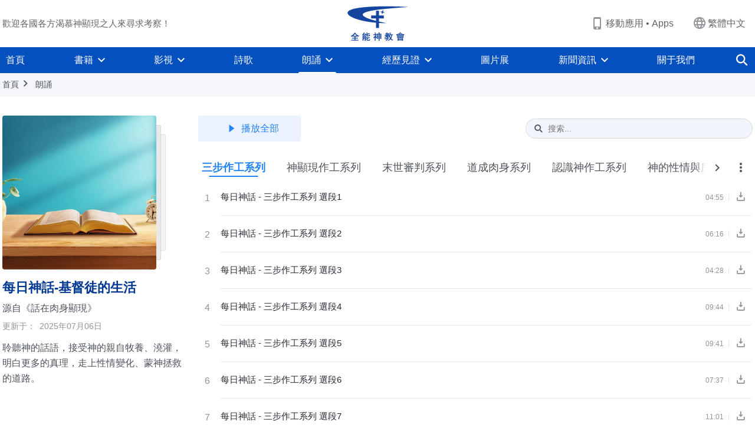

--- FILE ---
content_type: text/html; charset=UTF-8
request_url: https://www.godfootsteps.org/wp-admin/admin-ajax.php
body_size: 2556
content:
{"info":{"res_total":45,"res_offset":0,"page_no":1,"page_size":9999,"page_total":1},"data":[{"post_id":"58870","slug":"recital-daily-words-of-God-142","title":"每日神話 - 三步作工系列 選段1","date":"2020年01月21日","link":"https:\/\/www.godfootsteps.org\/recital-daily-words-of-God-142.html","audio":"https:\/\/static.kingdomsalvation.org\/zh_TW\/recital-daily-words-of-God\/recital-daily-words-of-God-142.m4a","duration":"04:55","download_link":"https:\/\/www.godfootsteps.org\/download.html?type=recital&mime=audio&object_id=58870","is_have_video":1,"video":{"post_id":"70601","slug":"the-three-stages-of-work-01-2","title":"每日神話 - 三步作工系列 選段1","date":"2021年02月01日","link":"https:\/\/www.godfootsteps.org\/videos\/the-three-stages-of-work-01-2.html","duration":"5:00","videoId":"t45YJN8y0Pk","platform":"YouTube"}},{"post_id":"60932","slug":"recital-the-three-stages-of-work-002","title":"每日神話 - 三步作工系列 選段2","date":"2020年05月21日","link":"https:\/\/www.godfootsteps.org\/recital-the-three-stages-of-work-002.html","audio":"https:\/\/static.kingdomsalvation.org\/zh_TW\/recital-daily-words-of-God\/recital-the-three-stages-of-work-002.m4a","duration":"06:16","download_link":"https:\/\/www.godfootsteps.org\/download.html?type=recital&mime=audio&object_id=60932","is_have_video":1,"video":{"post_id":"70682","slug":"the-three-stages-of-work-02-2","title":"每日神話 - 三步作工系列 選段2","date":"2021年02月05日","link":"https:\/\/www.godfootsteps.org\/videos\/the-three-stages-of-work-02-2.html","duration":"6:18","videoId":"24O6FiQvBPc","platform":"YouTube"}},{"post_id":"60933","slug":"recital-the-three-stages-of-work-003","title":"每日神話 - 三步作工系列 選段3","date":"2020年05月21日","link":"https:\/\/www.godfootsteps.org\/recital-the-three-stages-of-work-003.html","audio":"https:\/\/static.kingdomsalvation.org\/zh_TW\/recital-daily-words-of-God\/recital-the-three-stages-of-work-003.m4a","duration":"04:28","download_link":"https:\/\/www.godfootsteps.org\/download.html?type=recital&mime=audio&object_id=60933","is_have_video":1,"video":{"post_id":"70597","slug":"the-three-stages-of-work-03-2","title":"每日神話 - 三步作工系列 選段3","date":"2021年02月01日","link":"https:\/\/www.godfootsteps.org\/videos\/the-three-stages-of-work-03-2.html","duration":"4:29","videoId":"Pfi25i8DUFc","platform":"YouTube"}},{"post_id":"60934","slug":"recital-the-three-stages-of-work-004","title":"每日神話 - 三步作工系列 選段4","date":"2020年05月21日","link":"https:\/\/www.godfootsteps.org\/recital-the-three-stages-of-work-004.html","audio":"https:\/\/static.kingdomsalvation.org\/zh_TW\/recital-daily-words-of-God\/recital-the-three-stages-of-work-004.m4a","duration":"09:44","download_link":"https:\/\/www.godfootsteps.org\/download.html?type=recital&mime=audio&object_id=60934","is_have_video":1,"video":{"post_id":"70557","slug":"the-three-stages-of-work-04-2","title":"每日神話 - 三步作工系列 選段4","date":"2021年01月30日","link":"https:\/\/www.godfootsteps.org\/videos\/the-three-stages-of-work-04-2.html","duration":"9:49","videoId":"LqWMXebzeyI","platform":"YouTube"}},{"post_id":"59429","slug":"recital-daily-words-of-God-248","title":"每日神話 - 三步作工系列 選段5","date":"2020年03月16日","link":"https:\/\/www.godfootsteps.org\/recital-daily-words-of-God-248.html","audio":"https:\/\/static.kingdomsalvation.org\/zh_TW\/recital-daily-words-of-God\/recital-daily-words-of-God-248.m4a","duration":"09:41","download_link":"https:\/\/www.godfootsteps.org\/download.html?type=recital&mime=audio&object_id=59429","is_have_video":1,"video":{"post_id":"71639","slug":"the-three-stages-of-work-05-2","title":"每日神話 - 三步作工系列 選段5","date":"2021年04月01日","link":"https:\/\/www.godfootsteps.org\/videos\/the-three-stages-of-work-05-2.html","duration":"9:40","videoId":"3PAHuEsaAXE","platform":"YouTube"}},{"post_id":"59428","slug":"recital-daily-words-of-God-247","title":"每日神話 - 三步作工系列 選段6","date":"2020年03月16日","link":"https:\/\/www.godfootsteps.org\/recital-daily-words-of-God-247.html","audio":"https:\/\/static.kingdomsalvation.org\/zh_TW\/recital-daily-words-of-God\/recital-daily-words-of-God-247.m4a","duration":"07:37","download_link":"https:\/\/www.godfootsteps.org\/download.html?type=recital&mime=audio&object_id=59428","is_have_video":1,"video":{"post_id":"71642","slug":"the-three-stages-of-work-06-2","title":"每日神話 - 三步作工系列 選段6","date":"2021年04月01日","link":"https:\/\/www.godfootsteps.org\/videos\/the-three-stages-of-work-06-2.html","duration":"7:37","videoId":"xkwfGHsMSWw","platform":"YouTube"}},{"post_id":"61404","slug":"recital-the-three-stages-of-work-007","title":"每日神話 - 三步作工系列 選段7","date":"2020年06月08日","link":"https:\/\/www.godfootsteps.org\/recital-the-three-stages-of-work-007.html","audio":"https:\/\/static.kingdomsalvation.org\/zh_TW\/recital-daily-words-of-God\/recital-the-three-stages-of-work-007.m4a","duration":"11:01","download_link":"https:\/\/www.godfootsteps.org\/download.html?type=recital&mime=audio&object_id=61404","is_have_video":1,"video":{"post_id":"71617","slug":"the-three-stages-of-work-07-2","title":"每日神話 - 三步作工系列 選段7","date":"2021年03月31日","link":"https:\/\/www.godfootsteps.org\/videos\/the-three-stages-of-work-07-2.html","duration":"11:00","videoId":"Lh5OhjN6Ez4","platform":"YouTube"}},{"post_id":"59427","slug":"recital-daily-words-of-God-246","title":"每日神話 - 三步作工系列 選段8","date":"2020年03月16日","link":"https:\/\/www.godfootsteps.org\/recital-daily-words-of-God-246.html","audio":"https:\/\/static.kingdomsalvation.org\/zh_TW\/recital-daily-words-of-God\/recital-daily-words-of-God-246.m4a","duration":"05:52","download_link":"https:\/\/www.godfootsteps.org\/download.html?type=recital&mime=audio&object_id=59427","is_have_video":1,"video":{"post_id":"70940","slug":"the-three-stages-of-work-08-2","title":"每日神話 - 三步作工系列 選段8","date":"2021年02月19日","link":"https:\/\/www.godfootsteps.org\/videos\/the-three-stages-of-work-08-2.html","duration":"5:51","videoId":"GshE0wgFMJs","platform":"YouTube"}},{"post_id":"59426","slug":"recital-daily-words-of-God-245","title":"每日神話 - 三步作工系列 選段9","date":"2020年03月16日","link":"https:\/\/www.godfootsteps.org\/recital-daily-words-of-God-245.html","audio":"https:\/\/static.kingdomsalvation.org\/zh_TW\/recital-daily-words-of-God\/recital-daily-words-of-God-245.m4a","duration":"07:52","download_link":"https:\/\/www.godfootsteps.org\/download.html?type=recital&mime=audio&object_id=59426","is_have_video":1,"video":{"post_id":"70939","slug":"the-three-stages-of-work-09-2","title":"每日神話 - 三步作工系列 選段9","date":"2021年02月19日","link":"https:\/\/www.godfootsteps.org\/videos\/the-three-stages-of-work-09-2.html","duration":"7:54","videoId":"ZBT_junhvPI","platform":"YouTube"}},{"post_id":"61426","slug":"recital-the-three-stages-of-work-010","title":"每日神話 - 三步作工系列 選段10","date":"2020年06月08日","link":"https:\/\/www.godfootsteps.org\/recital-the-three-stages-of-work-010.html","audio":"https:\/\/static.kingdomsalvation.org\/zh_TW\/recital-daily-words-of-God\/recital-the-three-stages-of-work-010.m4a","duration":"12:00","download_link":"https:\/\/www.godfootsteps.org\/download.html?type=recital&mime=audio&object_id=61426","is_have_video":1,"video":{"post_id":"70938","slug":"the-three-stages-of-work-10-2","title":"每日神話 - 三步作工系列 選段10","date":"2021年02月19日","link":"https:\/\/www.godfootsteps.org\/videos\/the-three-stages-of-work-10-2.html","duration":"12:04","videoId":"jMH8hG2HtvQ","platform":"YouTube"}},{"post_id":"58607","slug":"recital-daily-words-of-God-106","title":"每日神話 - 三步作工系列 選段11","date":"2019年12月29日","link":"https:\/\/www.godfootsteps.org\/recital-daily-words-of-God-106.html","audio":"https:\/\/static.kingdomsalvation.org\/zh_TW\/recital-daily-words-of-God\/recital-daily-words-of-God-106.m4a","duration":"10:14","download_link":"https:\/\/www.godfootsteps.org\/download.html?type=recital&mime=audio&object_id=58607","is_have_video":1,"video":{"post_id":"71057","slug":"the-three-stages-of-work-11-2","title":"每日神話 - 三步作工系列 選段11","date":"2021年02月24日","link":"https:\/\/www.godfootsteps.org\/videos\/the-three-stages-of-work-11-2.html","duration":"10:15","videoId":"pR4HLH24nzw","platform":"YouTube"}},{"post_id":"58902","slug":"recital-daily-words-of-God-148","title":"每日神話 - 三步作工系列 選段12","date":"2020年01月23日","link":"https:\/\/www.godfootsteps.org\/recital-daily-words-of-God-148.html","audio":"https:\/\/static.kingdomsalvation.org\/zh_TW\/recital-daily-words-of-God\/recital-daily-words-of-God-148.m4a","duration":"04:42","download_link":"https:\/\/www.godfootsteps.org\/download.html?type=recital&mime=audio&object_id=58902","is_have_video":1,"video":{"post_id":"70936","slug":"the-three-stages-of-work-12-2","title":"每日神話 - 三步作工系列 選段12","date":"2021年02月19日","link":"https:\/\/www.godfootsteps.org\/videos\/the-three-stages-of-work-12-2.html","duration":"4:42","videoId":"SiySlSl21cI","platform":"YouTube"}},{"post_id":"61430","slug":"recital-the-three-stages-of-work-013","title":"每日神話 - 三步作工系列 選段13","date":"2020年06月08日","link":"https:\/\/www.godfootsteps.org\/recital-the-three-stages-of-work-013.html","audio":"https:\/\/static.kingdomsalvation.org\/zh_TW\/recital-daily-words-of-God\/recital-the-three-stages-of-work-013.m4a","duration":"06:42","download_link":"https:\/\/www.godfootsteps.org\/download.html?type=recital&mime=audio&object_id=61430","is_have_video":1,"video":{"post_id":"70923","slug":"the-three-stages-of-work-13-2","title":"每日神話 - 三步作工系列 選段13","date":"2021年02月18日","link":"https:\/\/www.godfootsteps.org\/videos\/the-three-stages-of-work-13-2.html","duration":"6:42","videoId":"ttvuLLYGOHI","platform":"YouTube"}},{"post_id":"58084","slug":"recital-daily-words-of-God-062","title":"每日神話 - 三步作工系列 選段14","date":"2019年11月15日","link":"https:\/\/www.godfootsteps.org\/recital-daily-words-of-God-062.html","audio":"https:\/\/static.kingdomsalvation.org\/zh_TW\/recital-daily-words-of-God\/recital-daily-words-of-God-062.m4a","duration":"04:57","download_link":"https:\/\/www.godfootsteps.org\/download.html?type=recital&mime=audio&object_id=58084","is_have_video":1,"video":{"post_id":"70937","slug":"the-three-stages-of-work-14-2","title":"每日神話 - 三步作工系列 選段14","date":"2021年02月19日","link":"https:\/\/www.godfootsteps.org\/videos\/the-three-stages-of-work-14-2.html","duration":"4:58","videoId":"Rqzxy5OlHSI","platform":"YouTube"}},{"post_id":"59416","slug":"recital-daily-words-of-God-242","title":"每日神話 - 三步作工系列 選段15","date":"2020年03月15日","link":"https:\/\/www.godfootsteps.org\/recital-daily-words-of-God-242.html","audio":"https:\/\/static.kingdomsalvation.org\/zh_TW\/recital-daily-words-of-God\/recital-daily-words-of-God-242.m4a","duration":"07:51","download_link":"https:\/\/www.godfootsteps.org\/download.html?type=recital&mime=audio&object_id=59416","is_have_video":1,"video":{"post_id":"71144","slug":"the-three-stages-of-work-15-2","title":"每日神話 - 三步作工系列 選段15","date":"2021年03月01日","link":"https:\/\/www.godfootsteps.org\/videos\/the-three-stages-of-work-15-2.html","duration":"7:55","videoId":"VlHApCaMMyU","platform":"YouTube"}},{"post_id":"61884","slug":"recital-the-three-stages-of-work-016","title":"每日神話 - 三步作工系列 選段16","date":"2020年06月18日","link":"https:\/\/www.godfootsteps.org\/recital-the-three-stages-of-work-016.html","audio":"https:\/\/static.kingdomsalvation.org\/zh_TW\/recital-daily-words-of-God\/recital-the-three-stages-of-work-016.m4a","duration":"12:24","download_link":"https:\/\/www.godfootsteps.org\/download.html?type=recital&mime=audio&object_id=61884","is_have_video":1,"video":{"post_id":"71171","slug":"the-three-stages-of-work-16-2","title":"每日神話 - 三步作工系列 選段16","date":"2021年03月02日","link":"https:\/\/www.godfootsteps.org\/videos\/the-three-stages-of-work-16-2.html","duration":"12:24","videoId":"_qaSpfyh3ks","platform":"YouTube"}},{"post_id":"58976","slug":"recital-daily-words-of-God-170","title":"每日神話 - 三步作工系列 選段17","date":"2020年01月30日","link":"https:\/\/www.godfootsteps.org\/recital-daily-words-of-God-170.html","audio":"https:\/\/static.kingdomsalvation.org\/zh_TW\/recital-daily-words-of-God\/recital-daily-words-of-God-170.m4a","duration":"03:02","download_link":"https:\/\/www.godfootsteps.org\/download.html?type=recital&mime=audio&object_id=58976","is_have_video":1,"video":{"post_id":"71538","slug":"the-three-stages-of-work-17-2","title":"每日神話 - 三步作工系列 選段17","date":"2021年03月25日","link":"https:\/\/www.godfootsteps.org\/videos\/the-three-stages-of-work-17-2.html","duration":"3:03","videoId":"KCPb4rt5EZ8","platform":"YouTube"}},{"post_id":"59465","slug":"recital-daily-words-of-God-257","title":"每日神話 - 三步作工系列 選段18","date":"2020年03月18日","link":"https:\/\/www.godfootsteps.org\/recital-daily-words-of-God-257.html","audio":"https:\/\/static.kingdomsalvation.org\/zh_TW\/recital-daily-words-of-God\/recital-daily-words-of-God-257.m4a","duration":"08:42","download_link":"https:\/\/www.godfootsteps.org\/download.html?type=recital&mime=audio&object_id=59465","is_have_video":1,"video":{"post_id":"71140","slug":"the-three-stages-of-work-18-2","title":"每日神話 - 三步作工系列 選段18","date":"2021年03月01日","link":"https:\/\/www.godfootsteps.org\/videos\/the-three-stages-of-work-18-2.html","duration":"8:44","videoId":"tE9_c0RVCI0","platform":"YouTube"}},{"post_id":"61890","slug":"recital-the-three-stages-of-work-019","title":"每日神話 - 三步作工系列 選段19","date":"2020年06月18日","link":"https:\/\/www.godfootsteps.org\/recital-the-three-stages-of-work-019.html","audio":"https:\/\/static.kingdomsalvation.org\/zh_TW\/recital-daily-words-of-God\/recital-the-three-stages-of-work-019.m4a","duration":"04:30","download_link":"https:\/\/www.godfootsteps.org\/download.html?type=recital&mime=audio&object_id=61890","is_have_video":1,"video":{"post_id":"71182","slug":"the-three-stages-of-work-19-2","title":"每日神話 - 三步作工系列 選段19","date":"2021年03月03日","link":"https:\/\/www.godfootsteps.org\/videos\/the-three-stages-of-work-19-2.html","duration":"4:34","videoId":"OSMdameOHi0","platform":"YouTube"}},{"post_id":"59464","slug":"recital-daily-words-of-God-256","title":"每日神話 - 三步作工系列 選段20","date":"2020年03月18日","link":"https:\/\/www.godfootsteps.org\/recital-daily-words-of-God-256.html","audio":"https:\/\/static.kingdomsalvation.org\/zh_TW\/recital-daily-words-of-God\/recital-daily-words-of-God-256.m4a","duration":"04:50","download_link":"https:\/\/www.godfootsteps.org\/download.html?type=recital&mime=audio&object_id=59464","is_have_video":1,"video":{"post_id":"71142","slug":"the-three-stages-of-work-20-2","title":"每日神話 - 三步作工系列 選段20","date":"2021年03月01日","link":"https:\/\/www.godfootsteps.org\/videos\/the-three-stages-of-work-20-2.html","duration":"4:49","videoId":"9MMDp97iy7A","platform":"YouTube"}},{"post_id":"58745","slug":"recital-daily-words-of-God-122","title":"每日神話 - 三步作工系列 選段21","date":"2020年01月13日","link":"https:\/\/www.godfootsteps.org\/recital-daily-words-of-God-122.html","audio":"https:\/\/static.kingdomsalvation.org\/zh_TW\/recital-daily-words-of-God\/recital-daily-words-of-God-122.m4a","duration":"04:12","download_link":"https:\/\/www.godfootsteps.org\/download.html?type=recital&mime=audio&object_id=58745","is_have_video":1,"video":{"post_id":"70834","slug":"the-three-stages-of-work-21-2","title":"每日神話 - 三步作工系列 選段21","date":"2021年02月14日","link":"https:\/\/www.godfootsteps.org\/videos\/the-three-stages-of-work-21-2.html","duration":"4:12","videoId":"WiFvVUJvPDg","platform":"YouTube"}},{"post_id":"58549","slug":"recital-daily-words-of-God-099","title":"每日神話 - 三步作工系列 選段22","date":"2019年12月22日","link":"https:\/\/www.godfootsteps.org\/recital-daily-words-of-God-099.html","audio":"https:\/\/static.kingdomsalvation.org\/zh_TW\/recital-daily-words-of-God\/recital-daily-words-of-God-099.m4a","duration":"05:10","download_link":"https:\/\/www.godfootsteps.org\/download.html?type=recital&mime=audio&object_id=58549","is_have_video":1,"video":{"post_id":"70868","slug":"the-three-stages-of-work-22-2","title":"每日神話 - 三步作工系列 選段22","date":"2021年02月16日","link":"https:\/\/www.godfootsteps.org\/videos\/the-three-stages-of-work-22-2.html","duration":"5:10","videoId":"Lvjcwc052Ro","platform":"YouTube"}},{"post_id":"59293","slug":"recital-daily-words-of-God-202","title":"每日神話 - 三步作工系列 選段23","date":"2020年03月04日","link":"https:\/\/www.godfootsteps.org\/recital-daily-words-of-God-202.html","audio":"https:\/\/static.kingdomsalvation.org\/zh_TW\/recital-daily-words-of-God\/recital-daily-words-of-God-202.m4a","duration":"09:09","download_link":"https:\/\/www.godfootsteps.org\/download.html?type=recital&mime=audio&object_id=59293","is_have_video":1,"video":{"post_id":"71721","slug":"the-three-stages-of-work-23-2","title":"每日神話 - 三步作工系列 選段23","date":"2021年04月06日","link":"https:\/\/www.godfootsteps.org\/videos\/the-three-stages-of-work-23-2.html","duration":"9:10","videoId":"Isrx8J3cR5w","platform":"YouTube"}},{"post_id":"61471","slug":"recital-the-three-stages-of-work-024","title":"每日神話 - 三步作工系列 選段24","date":"2020年06月09日","link":"https:\/\/www.godfootsteps.org\/recital-the-three-stages-of-work-024.html","audio":"https:\/\/static.kingdomsalvation.org\/zh_TW\/recital-daily-words-of-God\/recital-the-three-stages-of-work-024.m4a","duration":"07:26","download_link":"https:\/\/www.godfootsteps.org\/download.html?type=recital&mime=audio&object_id=61471","is_have_video":1,"video":{"post_id":"71828","slug":"the-three-stages-of-work-24-2","title":"每日神話 - 三步作工系列 選段24","date":"2021年04月12日","link":"https:\/\/www.godfootsteps.org\/videos\/the-three-stages-of-work-24-2.html","duration":"7:27","videoId":"nPAfmgzt9ms","platform":"YouTube"}},{"post_id":"61472","slug":"recital-the-three-stages-of-work-025","title":"每日神話 - 三步作工系列 選段25","date":"2020年06月09日","link":"https:\/\/www.godfootsteps.org\/recital-the-three-stages-of-work-025.html","audio":"https:\/\/static.kingdomsalvation.org\/zh_TW\/recital-daily-words-of-God\/recital-the-three-stages-of-work-025.m4a","duration":"05:42","download_link":"https:\/\/www.godfootsteps.org\/download.html?type=recital&mime=audio&object_id=61472","is_have_video":1,"video":{"post_id":"71230","slug":"the-three-stages-of-work-25-2","title":"每日神話 - 三步作工系列 選段25","date":"2021年03月05日","link":"https:\/\/www.godfootsteps.org\/videos\/the-three-stages-of-work-25-2.html","duration":"5:41","videoId":"8P46jnleFQY","platform":"YouTube"}},{"post_id":"61473","slug":"recital-the-three-stages-of-work-026","title":"每日神話 - 三步作工系列 選段26","date":"2020年06月09日","link":"https:\/\/www.godfootsteps.org\/recital-the-three-stages-of-work-026.html","audio":"https:\/\/static.kingdomsalvation.org\/zh_TW\/recital-daily-words-of-God\/recital-the-three-stages-of-work-026.m4a","duration":"06:26","download_link":"https:\/\/www.godfootsteps.org\/download.html?type=recital&mime=audio&object_id=61473","is_have_video":1,"video":{"post_id":"71464","slug":"the-three-stages-of-work-26-2","title":"每日神話 - 三步作工系列 選段26","date":"2021年03月21日","link":"https:\/\/www.godfootsteps.org\/videos\/the-three-stages-of-work-26-2.html","duration":"6:29","videoId":"-6WSS_mNuJA","platform":"YouTube"}},{"post_id":"61474","slug":"recital-the-three-stages-of-work-027","title":"每日神話 - 三步作工系列 選段27","date":"2020年06月09日","link":"https:\/\/www.godfootsteps.org\/recital-the-three-stages-of-work-027.html","audio":"https:\/\/static.kingdomsalvation.org\/zh_TW\/recital-daily-words-of-God\/recital-the-three-stages-of-work-027.m4a","duration":"09:30","download_link":"https:\/\/www.godfootsteps.org\/download.html?type=recital&mime=audio&object_id=61474","is_have_video":1,"video":{"post_id":"70934","slug":"the-three-stages-of-work-27-2","title":"每日神話 - 三步作工系列 選段27","date":"2021年02月19日","link":"https:\/\/www.godfootsteps.org\/videos\/the-three-stages-of-work-27-2.html","duration":"9:34","videoId":"MoDzhuSz9AY","platform":"YouTube"}},{"post_id":"59473","slug":"recital-daily-words-of-God-261","title":"每日神話 - 三步作工系列 選段28","date":"2020年03月19日","link":"https:\/\/www.godfootsteps.org\/recital-daily-words-of-God-261.html","audio":"https:\/\/static.kingdomsalvation.org\/zh_TW\/recital-daily-words-of-God\/recital-daily-words-of-God-261.m4a","duration":"04:37","download_link":"https:\/\/www.godfootsteps.org\/download.html?type=recital&mime=audio&object_id=59473","is_have_video":1,"video":{"post_id":"71759","slug":"the-three-stages-of-work-28-2","title":"每日神話 - 三步作工系列 選段28","date":"2021年04月08日","link":"https:\/\/www.godfootsteps.org\/videos\/the-three-stages-of-work-28-2.html","duration":"4:37","videoId":"uXWK7Ui7QtY","platform":"YouTube"}},{"post_id":"61475","slug":"recital-the-three-stages-of-work-029","title":"每日神話 - 三步作工系列 選段29","date":"2020年06月09日","link":"https:\/\/www.godfootsteps.org\/recital-the-three-stages-of-work-029.html","audio":"https:\/\/static.kingdomsalvation.org\/zh_TW\/recital-daily-words-of-God\/recital-the-three-stages-of-work-029.m4a","duration":"07:43","download_link":"https:\/\/www.godfootsteps.org\/download.html?type=recital&mime=audio&object_id=61475","is_have_video":1,"video":{"post_id":"70933","slug":"the-three-stages-of-work-29-2","title":"每日神話 - 三步作工系列 選段29","date":"2021年02月19日","link":"https:\/\/www.godfootsteps.org\/videos\/the-three-stages-of-work-29-2.html","duration":"7:47","videoId":"z13CL_fT9N4","platform":"YouTube"}},{"post_id":"61476","slug":"recital-the-three-stages-of-work-030","title":"每日神話 - 三步作工系列 選段30","date":"2020年06月09日","link":"https:\/\/www.godfootsteps.org\/recital-the-three-stages-of-work-030.html","audio":"https:\/\/static.kingdomsalvation.org\/zh_TW\/recital-daily-words-of-God\/recital-the-three-stages-of-work-030.m4a","duration":"09:27","download_link":"https:\/\/www.godfootsteps.org\/download.html?type=recital&mime=audio&object_id=61476","is_have_video":1,"video":{"post_id":"70932","slug":"the-three-stages-of-work-30-2","title":"每日神話 - 三步作工系列 選段30","date":"2021年02月19日","link":"https:\/\/www.godfootsteps.org\/videos\/the-three-stages-of-work-30-2.html","duration":"9:31","videoId":"5YXNI5FWgKI","platform":"YouTube"}},{"post_id":"61477","slug":"recital-the-three-stages-of-work-031","title":"每日神話 - 三步作工系列 選段31","date":"2020年06月09日","link":"https:\/\/www.godfootsteps.org\/recital-the-three-stages-of-work-031.html","audio":"https:\/\/static.kingdomsalvation.org\/zh_TW\/recital-daily-words-of-God\/recital-the-three-stages-of-work-031.m4a","duration":"04:26","download_link":"https:\/\/www.godfootsteps.org\/download.html?type=recital&mime=audio&object_id=61477","is_have_video":1,"video":{"post_id":"70596","slug":"the-three-stages-of-work-31-2","title":"每日神話 - 三步作工系列 選段31","date":"2021年02月01日","link":"https:\/\/www.godfootsteps.org\/videos\/the-three-stages-of-work-31-2.html","duration":"4:31","videoId":"vDidldVvXHg","platform":"YouTube"}},{"post_id":"58156","slug":"recital-daily-words-of-God-072","title":"每日神話 - 三步作工系列 選段32","date":"2019年11月25日","link":"https:\/\/www.godfootsteps.org\/recital-daily-words-of-God-072.html","audio":"https:\/\/static.kingdomsalvation.org\/zh_TW\/recital-daily-words-of-God\/recital-daily-words-of-God-072.m4a","duration":"05:50","download_link":"https:\/\/www.godfootsteps.org\/download.html?type=recital&mime=audio&object_id=58156","is_have_video":1,"video":{"post_id":"70960","slug":"the-three-stages-of-work-32-2","title":"每日神話 - 三步作工系列 選段32","date":"2021年02月20日","link":"https:\/\/www.godfootsteps.org\/videos\/the-three-stages-of-work-32-2.html","duration":"5:53","videoId":"-_A4Vti8A2s","platform":"YouTube"}},{"post_id":"64037","slug":"recital-the-three-stages-of-work-033","title":"每日神話 - 三步作工系列 選段33","date":"2020年07月21日","link":"https:\/\/www.godfootsteps.org\/recital-the-three-stages-of-work-033.html","audio":"https:\/\/static.kingdomsalvation.org\/zh_TW\/recital-daily-words-of-God\/recital-the-three-stages-of-work-033.m4a","duration":"07:31","download_link":"https:\/\/www.godfootsteps.org\/download.html?type=recital&mime=audio&object_id=64037","is_have_video":1,"video":{"post_id":"71463","slug":"the-three-stages-of-work-33-2","title":"每日神話 - 三步作工系列 選段33","date":"2021年03月21日","link":"https:\/\/www.godfootsteps.org\/videos\/the-three-stages-of-work-33-2.html","duration":"7:29","videoId":"Key_HpgIJBY","platform":"YouTube"}},{"post_id":"61891","slug":"recital-the-three-stages-of-work-034","title":"每日神話 - 三步作工系列 選段34","date":"2020年06月18日","link":"https:\/\/www.godfootsteps.org\/recital-the-three-stages-of-work-034.html","audio":"https:\/\/static.kingdomsalvation.org\/zh_TW\/recital-daily-words-of-God\/recital-the-three-stages-of-work-034.m4a","duration":"03:43","download_link":"https:\/\/www.godfootsteps.org\/download.html?type=recital&mime=audio&object_id=61891","is_have_video":1,"video":{"post_id":"70958","slug":"the-three-stages-of-work-34-2","title":"每日神話 - 三步作工系列 選段34","date":"2021年02月20日","link":"https:\/\/www.godfootsteps.org\/videos\/the-three-stages-of-work-34-2.html","duration":"3:47","videoId":"RhSwbvn5jAs","platform":"YouTube"}},{"post_id":"58920","slug":"recital-daily-words-of-God-156","title":"每日神話 - 三步作工系列 選段35","date":"2020年01月25日","link":"https:\/\/www.godfootsteps.org\/recital-daily-words-of-God-156.html","audio":"https:\/\/static.kingdomsalvation.org\/zh_TW\/recital-daily-words-of-God\/recital-daily-words-of-God-156.m4a","duration":"08:12","download_link":"https:\/\/www.godfootsteps.org\/download.html?type=recital&mime=audio&object_id=58920","is_have_video":1,"video":{"post_id":"70957","slug":"the-three-stages-of-work-35-2","title":"每日神話 - 三步作工系列 選段35","date":"2021年02月20日","link":"https:\/\/www.godfootsteps.org\/videos\/the-three-stages-of-work-35-2.html","duration":"8:16","videoId":"RjdV03foDd4","platform":"YouTube"}},{"post_id":"59354","slug":"recital-daily-words-of-God-216","title":"每日神話 - 三步作工系列 選段36","date":"2020年03月09日","link":"https:\/\/www.godfootsteps.org\/recital-daily-words-of-God-216.html","audio":"https:\/\/static.kingdomsalvation.org\/zh_TW\/recital-daily-words-of-God\/recital-daily-words-of-God-216.m4a","duration":"07:58","download_link":"https:\/\/www.godfootsteps.org\/download.html?type=recital&mime=audio&object_id=59354","is_have_video":1,"video":{"post_id":"70956","slug":"the-three-stages-of-work-36-2","title":"每日神話 - 三步作工系列 選段36","date":"2021年02月20日","link":"https:\/\/www.godfootsteps.org\/videos\/the-three-stages-of-work-36-2.html","duration":"8:01","videoId":"5qx0w-ITTXs","platform":"YouTube"}},{"post_id":"59353","slug":"recital-daily-words-of-God-215","title":"每日神話 - 三步作工系列 選段37","date":"2020年03月09日","link":"https:\/\/www.godfootsteps.org\/recital-daily-words-of-God-215.html","audio":"https:\/\/static.kingdomsalvation.org\/zh_TW\/recital-daily-words-of-God\/recital-daily-words-of-God-215.m4a","duration":"07:16","download_link":"https:\/\/www.godfootsteps.org\/download.html?type=recital&mime=audio&object_id=59353","is_have_video":1,"video":{"post_id":"71054","slug":"the-three-stages-of-work-37-2","title":"每日神話 - 三步作工系列 選段37","date":"2021年02月24日","link":"https:\/\/www.godfootsteps.org\/videos\/the-three-stages-of-work-37-2.html","duration":"7:14","videoId":"ZA5a2eH4h3g","platform":"YouTube"}},{"post_id":"57978","slug":"recital-daily-words-of-God-053","title":"每日神話 - 三步作工系列 選段38","date":"2019年11月06日","link":"https:\/\/www.godfootsteps.org\/recital-daily-words-of-God-053.html","audio":"https:\/\/static.kingdomsalvation.org\/zh_TW\/recital-daily-words-of-God\/recital-daily-words-of-God-053.m4a","duration":"10:08","download_link":"https:\/\/www.godfootsteps.org\/download.html?type=recital&mime=audio&object_id=57978","is_have_video":1,"video":{"post_id":"70556","slug":"the-three-stages-of-work-38-2","title":"每日神話 - 三步作工系列 選段38","date":"2021年01月30日","link":"https:\/\/www.godfootsteps.org\/videos\/the-three-stages-of-work-38-2.html","duration":"10:08","videoId":"qggP8H81Zd4","platform":"YouTube"}},{"post_id":"59408","slug":"recital-daily-words-of-God-239","title":"每日神話 - 三步作工系列 選段39","date":"2020年03月14日","link":"https:\/\/www.godfootsteps.org\/recital-daily-words-of-God-239.html","audio":"https:\/\/static.kingdomsalvation.org\/zh_TW\/recital-daily-words-of-God\/recital-daily-words-of-God-239.m4a","duration":"07:12","download_link":"https:\/\/www.godfootsteps.org\/download.html?type=recital&mime=audio&object_id=59408","is_have_video":1,"video":{"post_id":"70897","slug":"the-three-stages-of-work-39-2","title":"每日神話 - 三步作工系列 選段39","date":"2021年02月17日","link":"https:\/\/www.godfootsteps.org\/videos\/the-three-stages-of-work-39-2.html","duration":"7:12","videoId":"taBVSNYASus","platform":"YouTube"}},{"post_id":"59045","slug":"recital-daily-words-of-God-179","title":"每日神話 - 三步作工系列 選段40","date":"2020年02月06日","link":"https:\/\/www.godfootsteps.org\/recital-daily-words-of-God-179.html","audio":"https:\/\/static.kingdomsalvation.org\/zh_TW\/recital-daily-words-of-God\/recital-daily-words-of-God-179.m4a","duration":"07:53","download_link":"https:\/\/www.godfootsteps.org\/download.html?type=recital&mime=audio&object_id=59045","is_have_video":1,"video":{"post_id":"70759","slug":"the-three-stages-of-work-40-2","title":"每日神話 - 三步作工系列 選段40","date":"2021年02月10日","link":"https:\/\/www.godfootsteps.org\/videos\/the-three-stages-of-work-40-2.html","duration":"7:53","videoId":"LDt7UAsqkcI","platform":"YouTube"}},{"post_id":"59223","slug":"recital-daily-words-of-God-193","title":"每日神話 - 三步作工系列 選段41","date":"2020年02月28日","link":"https:\/\/www.godfootsteps.org\/recital-daily-words-of-God-193.html","audio":"https:\/\/static.kingdomsalvation.org\/zh_TW\/recital-daily-words-of-God\/recital-daily-words-of-God-193.m4a","duration":"06:27","download_link":"https:\/\/www.godfootsteps.org\/download.html?type=recital&mime=audio&object_id=59223","is_have_video":1,"video":{"post_id":"70758","slug":"the-three-stages-of-work-41-2","title":"每日神話 - 三步作工系列 選段41","date":"2021年02月10日","link":"https:\/\/www.godfootsteps.org\/videos\/the-three-stages-of-work-41-2.html","duration":"5:44","videoId":"SHtB_2EBj5c","platform":"YouTube"}},{"post_id":"59290","slug":"recital-daily-words-of-God-199","title":"每日神話 - 三步作工系列 選段42","date":"2020年03月04日","link":"https:\/\/www.godfootsteps.org\/recital-daily-words-of-God-199.html","audio":"https:\/\/static.kingdomsalvation.org\/zh_TW\/recital-daily-words-of-God\/recital-daily-words-of-God-199.m4a","duration":"06:52","download_link":"https:\/\/www.godfootsteps.org\/download.html?type=recital&mime=audio&object_id=59290","is_have_video":1,"video":{"post_id":"70555","slug":"the-three-stages-of-work-42-2","title":"每日神話 - 三步作工系列 選段42","date":"2021年01月30日","link":"https:\/\/www.godfootsteps.org\/videos\/the-three-stages-of-work-42-2.html","duration":"6:54","videoId":"Muo41BOetT4","platform":"YouTube"}},{"post_id":"59330","slug":"recital-daily-words-of-God-208","title":"每日神話 - 三步作工系列 選段43","date":"2020年03月07日","link":"https:\/\/www.godfootsteps.org\/recital-daily-words-of-God-208.html","audio":"https:\/\/static.kingdomsalvation.org\/zh_TW\/recital-daily-words-of-God\/recital-daily-words-of-God-208.m4a","duration":"07:36","download_link":"https:\/\/www.godfootsteps.org\/download.html?type=recital&mime=audio&object_id=59330","is_have_video":1,"video":{"post_id":"70784","slug":"the-three-stages-of-work-43-2","title":"每日神話 - 三步作工系列 選段43","date":"2021年02月11日","link":"https:\/\/www.godfootsteps.org\/videos\/the-three-stages-of-work-43-2.html","duration":"7:36","videoId":"dd54XrAKacM","platform":"YouTube"}},{"post_id":"59322","slug":"recital-daily-words-of-God-205","title":"每日神話 - 三步作工系列 選段44","date":"2020年03月06日","link":"https:\/\/www.godfootsteps.org\/recital-daily-words-of-God-205.html","audio":"https:\/\/static.kingdomsalvation.org\/zh_TW\/recital-daily-words-of-God\/recital-daily-words-of-God-205.m4a","duration":"07:37","download_link":"https:\/\/www.godfootsteps.org\/download.html?type=recital&mime=audio&object_id=59322","is_have_video":1,"video":{"post_id":"70935","slug":"the-three-stages-of-work-44-2","title":"每日神話 - 三步作工系列 選段44","date":"2021年02月19日","link":"https:\/\/www.godfootsteps.org\/videos\/the-three-stages-of-work-44-2.html","duration":"7:41","videoId":"svbhQbPayyo","platform":"YouTube"}},{"post_id":"64038","slug":"recital-the-three-stages-of-work-045","title":"每日神話 - 三步作工系列 選段45","date":"2020年07月21日","link":"https:\/\/www.godfootsteps.org\/recital-the-three-stages-of-work-045.html","audio":"https:\/\/static.kingdomsalvation.org\/zh_TW\/recital-daily-words-of-God\/recital-the-three-stages-of-work-045.m4a","duration":"04:31","download_link":"https:\/\/www.godfootsteps.org\/download.html?type=recital&mime=audio&object_id=64038","is_have_video":1,"video":{"post_id":"71608","slug":"the-three-stages-of-work-45-2","title":"每日神話 - 三步作工系列 選段45","date":"2021年03月30日","link":"https:\/\/www.godfootsteps.org\/videos\/the-three-stages-of-work-45-2.html","duration":"4:31","videoId":"UpyxJ4VilaE","platform":"YouTube"}}],"poster":{"image":"https:\/\/www.godfootsteps.org\/wp-content\/grand-media\/image\/readings-a-christian-life.jpg","image_webp":"https:\/\/www.godfootsteps.org\/wp-content\/uploads-webpc\/grand-media\/image\/readings-a-christian-life.jpg.webp","alt":"基督徒的生活"}}